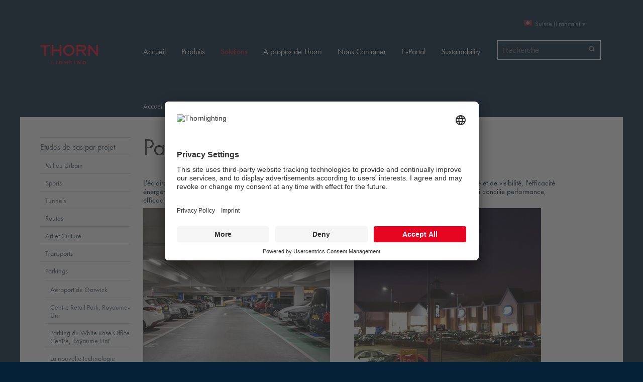

--- FILE ---
content_type: text/html;charset=utf-8
request_url: https://www.thornlighting.com.au/fr-ch/solutions/etudes-de-cas-par-projet/parkings
body_size: 7661
content:
<!DOCTYPE html>
<html xmlns="http://www.w3.org/1999/xhtml">
    <head><meta http-equiv="Content-Type" content="text/html; charset=utf-8" /><base href="https://www.thornlighting.com.au/fr-ch/solutions/etudes-de-cas-par-projet/parkings/" /><!--[if lt IE 7]></base><![endif]--><link rel="stylesheet" type="text/css" href="https://www.thornlighting.com.au/portal_css/Sunburst%20Theme/reset.css" media="screen" /><link rel="stylesheet" type="text/css" href="https://www.thornlighting.com.au/portal_css/Sunburst%20Theme/++resource++collection.css" media="screen" /><link rel="stylesheet" type="text/css" href="https://www.thornlighting.com.au/portal_css/Sunburst%20Theme/base.css" media="screen" /><link rel="stylesheet" type="text/css" href="https://www.thornlighting.com.au/portal_css/Sunburst%20Theme/++theme++thorn.theme/css/columns.css" media="screen" /><link rel="stylesheet" type="text/css" href="https://www.thornlighting.com.au/portal_css/Sunburst%20Theme/authoring.css" media="screen" /><link rel="stylesheet" type="text/css" href="https://www.thornlighting.com.au/portal_css/Sunburst%20Theme/navtree.css" media="screen" /><link rel="stylesheet" type="text/css" href="https://www.thornlighting.com.au/portal_css/Sunburst%20Theme/invisibles.css" media="screen" /><link rel="stylesheet" type="text/css" href="https://www.thornlighting.com.au/portal_css/Sunburst%20Theme/forms.css" media="screen" /><link rel="stylesheet" type="text/css" href="https://www.thornlighting.com.au/portal_css/Sunburst%20Theme/++resource++plone.app.discussion.stylesheets/discussion.css" media="screen" /><link rel="stylesheet" type="text/css" href="https://www.thornlighting.com.au/portal_css/Sunburst%20Theme/++resource++tinymce.stylesheets/tinymce.css" media="screen" /><link rel="stylesheet" type="text/css" href="https://www.thornlighting.com.au/portal_css/Sunburst%20Theme/print.css" media="print" /><link rel="stylesheet" type="text/css" href="https://www.thornlighting.com.au/portal_css/Sunburst%20Theme/mobile.css" media="handheld, screen and (max-device-width: 480px)" /><link rel="stylesheet" type="text/css" href="https://www.thornlighting.com.au/portal_css/Sunburst%20Theme/++resource++prettyPhoto.css" media="screen" /><link rel="stylesheet" type="text/css" href="https://www.thornlighting.com.au/portal_css/Sunburst%20Theme/++theme++thorn.theme/css/flowplayer_minimalist.css" media="screen" /><link rel="stylesheet" type="text/css" href="https://www.thornlighting.com.au/portal_css/Sunburst%20Theme/++theme++thorn.theme/css/public.css" media="screen" /><link rel="stylesheet" type="text/css" href="https://www.thornlighting.com.au/portal_css/Sunburst%20Theme/++theme++thorn.theme/css/default.css" media="screen" /><link rel="stylesheet" type="text/css" href="https://www.thornlighting.com.au/portal_css/Sunburst%20Theme/++theme++thorn.theme/css/countries.css" media="screen" /><link rel="stylesheet" type="text/css" href="https://www.thornlighting.com.au/portal_css/Sunburst%20Theme/++resource++thorn.casestudies.css/casestudies.css" media="screen" /><link rel="stylesheet" type="text/css" href="https://www.thornlighting.com.au/portal_css/Sunburst%20Theme/++resource++zlag.pdb.static/style.css" media="screen" /><link rel="stylesheet" type="text/css" href="https://www.thornlighting.com.au/portal_css/Sunburst%20Theme/++resource++zlag.adb.static/gmap.css" media="screen" /><link rel="stylesheet" type="text/css" href="https://www.thornlighting.com.au/portal_css/Sunburst%20Theme/++resource++zlag.geoip.static/geoip.css" media="screen" /><link rel="stylesheet" type="text/css" href="https://www.thornlighting.com.au/portal_css/Sunburst%20Theme/++resource++collective.solr.resources/style.css" media="screen" /><link rel="stylesheet" type="text/css" href="https://www.thornlighting.com.au/portal_css/Sunburst%20Theme/ploneCustom.css" media="screen" /><!--[if lt IE 8]>    
    
    <link rel="stylesheet" type="text/css" href="https://www.thornlighting.com.au/portal_css/Sunburst%20Theme/IEFixes.css" media="screen" />
        <![endif]--><!--[if lte IE 8]>    
    
    <link rel="stylesheet" type="text/css" href="https://www.thornlighting.com.au/portal_css/Sunburst%20Theme/++theme++thorn.theme/css/ie8fix.css" media="screen" />
        <![endif]--><!--[if lte IE 7]>    
    
    <link rel="stylesheet" type="text/css" href="https://www.thornlighting.com.au/portal_css/Sunburst%20Theme/++theme++thorn.theme/css/ie7fix.css" media="screen" />
        <![endif]--><link rel="stylesheet" type="text/css" href="https://www.thornlighting.com.au/portal_css/Sunburst%20Theme/++theme++thorn.theme/css/gautier-facelift.css" /><style type="text/css" media="screen">@import url(https://www.thornlighting.com.au/portal_css/Sunburst%20Theme/++resource++collective.cookiecuttr/cookiecuttr.css);</style><script type="text/javascript" src="https://www.thornlighting.com.au/portal_javascripts/Sunburst%20Theme/++resource++plone.app.jquery.js"></script><script type="text/javascript" src="https://www.thornlighting.com.au/portal_javascripts/Sunburst%20Theme/register_function.js"></script><script type="text/javascript" src="https://www.thornlighting.com.au/portal_javascripts/Sunburst%20Theme/plone_javascript_variables.js"></script><script type="text/javascript" src="https://www.thornlighting.com.au/portal_javascripts/Sunburst%20Theme/++resource++plone.app.jquerytools.js"></script><script type="text/javascript" src="https://www.thornlighting.com.au/portal_javascripts/Sunburst%20Theme/++resource++plone.app.jquerytools.form.js"></script><script type="text/javascript" src="https://www.thornlighting.com.au/portal_javascripts/Sunburst%20Theme/++resource++plone.app.jquerytools.overlayhelpers.js"></script><script type="text/javascript" src="https://www.thornlighting.com.au/portal_javascripts/Sunburst%20Theme/++resource++plone.app.jquerytools.plugins.js"></script><script type="text/javascript" src="https://www.thornlighting.com.au/portal_javascripts/Sunburst%20Theme/++resource++plone.app.jquerytools.tooltip.js"></script><script type="text/javascript" src="https://www.thornlighting.com.au/portal_javascripts/Sunburst%20Theme/++resource++plone.app.jquerytools.tooltip.plugins.js"></script><script type="text/javascript" src="https://www.thornlighting.com.au/portal_javascripts/Sunburst%20Theme/nodeutilities.js"></script><script type="text/javascript" src="https://www.thornlighting.com.au/portal_javascripts/Sunburst%20Theme/cookie_functions.js"></script><script type="text/javascript" src="https://www.thornlighting.com.au/portal_javascripts/Sunburst%20Theme/modernizr.js"></script><script type="text/javascript" src="https://www.thornlighting.com.au/portal_javascripts/Sunburst%20Theme/++theme++thorn.theme/js/livesearch.js"></script><script type="text/javascript" src="https://www.thornlighting.com.au/portal_javascripts/Sunburst%20Theme/popupforms.js"></script><script type="text/javascript" src="https://www.thornlighting.com.au/portal_javascripts/Sunburst%20Theme/dropdown.js"></script><script type="text/javascript" src="https://www.thornlighting.com.au/portal_javascripts/Sunburst%20Theme/first_input_focus.js"></script><script type="text/javascript" src="https://www.thornlighting.com.au/portal_javascripts/Sunburst%20Theme/++theme++thorn.theme/js/main.js"></script><script type="text/javascript" src="https://www.thornlighting.com.au/portal_javascripts/Sunburst%20Theme/++theme++thorn.theme/js/mark_special_links.js"></script><script type="text/javascript" src="https://www.thornlighting.com.au/portal_javascripts/Sunburst%20Theme/++theme++thorn.theme/js/trunk8.js"></script><script type="text/javascript" src="https://www.thornlighting.com.au/portal_javascripts/Sunburst%20Theme/++theme++thorn.theme/js/flowplayer.js"></script><script type="text/javascript" src="https://www.thornlighting.com.au/portal_javascripts/Sunburst%20Theme/++resource++jquery.prettyPhoto.js"></script><script type="text/javascript" src="https://www.thornlighting.com.au/portal_javascripts/Sunburst%20Theme/table_sorter.js"></script><script type="text/javascript" src="https://www.thornlighting.com.au/portal_javascripts/Sunburst%20Theme/++resource++zlag.adb.static/embed.js"></script><script type="text/javascript" src="https://www.thornlighting.com.au/portal_javascripts/Sunburst%20Theme/++resource++zlag.adb.static/application.js"></script><script type="text/javascript" src="https://www.thornlighting.com.au/portal_javascripts/Sunburst%20Theme/++resource++plone.formwidget.autocomplete/jquery.autocomplete.min.js"></script><script type="text/javascript" src="https://www.thornlighting.com.au/portal_javascripts/Sunburst%20Theme/++theme++thorn.theme/js/formwidget-autocomplete.js"></script><script type="text/javascript" src="https://www.thornlighting.com.au/portal_javascripts/Sunburst%20Theme/inline_validation.js"></script><script type="text/javascript" src="https://www.thornlighting.com.au/portal_javascripts/Sunburst%20Theme/++resource++plone.formwidget.querystring.querywidget.js"></script><script type="text/javascript" src="https://www.thornlighting.com.au/portal_javascripts/Sunburst%20Theme/++theme++thorn.theme/js/prettyPhoto.js"></script><script type="text/javascript" src="https://www.thornlighting.com.au/portal_javascripts/Sunburst%20Theme/++theme++thorn.theme/js/search.js"></script><script type="text/javascript" src="https://www.thornlighting.com.au/portal_javascripts/Sunburst%20Theme/++resource++collective.cookiecuttr/jquery.cookie.js"></script><script type="text/javascript" src="https://www.thornlighting.com.au/portal_javascripts/Sunburst%20Theme/++resource++collective.cookiecuttr/jquery.cookiecuttr.js"></script><meta name="DC.description" content="L'éclairage des zones de transit et des parkings est essentiel pour la sécurité publique. Outre les questions de sécurité et de visibilité, l'efficacité énergétique est importante pour minimiser les coûts d'exploitation. Nos projets démontrent comment un éclairage qui concilie performance, efficacité et confort peut transformer les environnements extérieurs et intérieurs associés." /><meta name="description" content="L'éclairage des zones de transit et des parkings est essentiel pour la sécurité publique. Outre les questions de sécurité et de visibilité, l'efficacité énergétique est importante pour minimiser les coûts d'exploitation. Nos projets démontrent comment un éclairage qui concilie performance, efficacité et confort peut transformer les environnements extérieurs et intérieurs associés." /><meta name="DC.format" content="text/plain" /><meta name="DC.type" content="Dossier" /><meta name="DC.date.valid_range" content="2013/08/21 - " /><meta name="DC.date.modified" content="2023-10-30T15:49:15+00:00" /><meta name="DC.date.created" content="2013-06-07T23:12:30+00:00" /><meta name="DC.language" content="fr-ch" /><link rel="alternate" hreflang="en-au" href="https://www.thornlighting.com.au/solutions/case-studies/transit-areas-and-car-parks" /><link rel="alternate" hreflang="en-nz" href="https://www.thornlighting.com.au/solutions/case-studies/transit-areas-and-car-parks" /><link rel="alternate" hreflang="da-dk" href="https://www.thornlighting.com.au/projekter/case-studies/transit-p-plads" /><link rel="alternate" hreflang="it-it" href="https://www.thornlighting.com.au/soluzioni/case-of-studies/aree-di-transito-e-parcheggitransit-areas-and-car" /><link rel="alternate" hreflang="en" href="https://www.thornlighting.com.au/lutions/case-studies/car-parks" /><link rel="alternate" hreflang="sv-se" href="https://www.thornlighting.com.au/losningar/projekt/transit-omraden-och-parkering" /><link rel="alternate" hreflang="fr-ch" href="https://www.thornlighting.com.au/solutions/etudes-de-cas-par-projet/parkings" /><link rel="alternate" hreflang="cs-cz" href="https://www.thornlighting.com.au/projekty-a-reseni/pripadove-studie/tranzitni-prostory-a-parkoviste" /><link rel="alternate" hreflang="pl-pl" href="https://www.thornlighting.com.au/zastosowania/projekty-studium-przypadku/strefy-komunikacji-i-parkingi" /><link rel="alternate" hreflang="de-de" href="https://www.thornlighting.com.au/lichtlosungen/case-studies/parkplatze" /><link rel="alternate" hreflang="en-fi" href="https://www.thornlighting.com.au/solutions/case-studies/transit-areas-and-car-parks" /><link rel="alternate" hreflang="fr-lu" href="https://www.thornlighting.com.au/solutions/etudes-de-cas-par-projet/parkings" /><link rel="alternate" hreflang="en-gb" href="https://www.thornlighting.com.au/solutions/case-studies/car-parks" /><link rel="alternate" hreflang="nl-be" href="https://www.thornlighting.com.au/toepassingen/case-studies/transit-en-parkings" /><link rel="alternate" hreflang="fr-fr" href="https://www.thornlighting.com.au/solutions/etudes-de-cas-par-projet/parkings" /><link rel="alternate" hreflang="fr-be" href="https://www.thornlighting.com.au/solutions/etudes-de-cas-par-projet/parkings" /><link rel="alternate" hreflang="de-at" href="https://www.thornlighting.com.au/lichtlosungen/case-studies/parkplatze" /><link rel="alternate" hreflang="ru-ru" href="https://www.thornlighting.com.au/rieshieniia/oblasti-primienieniia/tranzitnyie-zony-avtomobilnyie-parkovki" /><link rel="alternate" hreflang="es-es" href="https://www.thornlighting.com.au/soluciones/case-studies/transit-areas-and-car-parks" /><link rel="alternate" hreflang="no-no" href="https://www.thornlighting.com.au/losninger/case-studies/overganger-parkeringsplasser" /><link rel="alternate" hreflang="en-ae" href="https://www.thornlighting.com.au/solutions/case-studies/car-parks" /><link rel="alternate" hreflang="zh-cn" href="https://www.thornlighting.com.au/solutions/case-studies/4ea4901a6d4152a8533a57df53ca505c8f66573a" /><link rel="alternate" hreflang="nl-nl" href="https://www.thornlighting.com.au/toepassingen/case-studies/transit-en-parking" /><link rel="alternate" hreflang="de-ch" href="https://www.thornlighting.com.au/lichtlosungen/case-studies/transit-bereiche-und-parkplatze" /><title>Parkings — Suisse (Français)</title><link rel="canonical" href="https://www.thornlighting.com.au/fr-ch/solutions/etudes-de-cas-par-projet/parkings" /><link rel="shortcut icon" type="image/x-icon" href="https://www.thornlighting.com.au/favicon.ico" /><link rel="apple-touch-icon" href="https://www.thornlighting.com.au/touch_icon.png" /><link rel="search" href="https://www.thornlighting.com.au/fr-ch/@@search" title="Recherche dans ce site" /><meta name="viewport" content="width=device-width, initial-scale=0.6666, maximum-scale=1.0, minimum-scale=0.6666" /><meta name="generator" content="Plone - http://plone.org" /><script>NS_CSM_td=379194882;NS_CSM_pd=275116664;NS_CSM_u="/clm10";NS_CSM_col="AAAAAAUYegTw71UkTZowQNVNoDqXZoYIE3eZAf13BbpotFTh9NGi6AEBHXU3xW6I8oZzMwxiONYxYurpdt9dALmXr6Gy";</script><script type="text/javascript">function sendTimingInfoInit(){setTimeout(sendTimingInfo,0)}function sendTimingInfo(){var wp=window.performance;if(wp){var c1,c2,t;c1=wp.timing;if(c1){var cm={};cm.ns=c1.navigationStart;if((t=c1.unloadEventStart)>0)cm.us=t;if((t=c1.unloadEventEnd)>0)cm.ue=t;if((t=c1.redirectStart)>0)cm.rs=t;if((t=c1.redirectEnd)>0)cm.re=t;cm.fs=c1.fetchStart;cm.dls=c1.domainLookupStart;cm.dle=c1.domainLookupEnd;cm.cs=c1.connectStart;cm.ce=c1.connectEnd;if((t=c1.secureConnectionStart)>0)cm.scs=t;cm.rqs=c1.requestStart;cm.rss=c1.responseStart;cm.rse=c1.responseEnd;cm.dl=c1.domLoading;cm.di=c1.domInteractive;cm.dcls=c1.domContentLoadedEventStart;cm.dcle=c1.domContentLoadedEventEnd;cm.dc=c1.domComplete;if((t=c1.loadEventStart)>0)cm.ls=t;if((t=c1.loadEventEnd)>0)cm.le=t;cm.tid=NS_CSM_td;cm.pid=NS_CSM_pd;cm.ac=NS_CSM_col;var xhttp=new XMLHttpRequest();if(xhttp){var JSON=JSON||{};JSON.stringify=JSON.stringify||function(ob){var t=typeof(ob);if(t!="object"||ob===null){if(t=="string")ob='"'+ob+'"';return String(ob);}else{var n,v,json=[],arr=(ob&&ob.constructor==Array);for(n in ob){v=ob[n];t=typeof(v);if(t=="string")v='"'+v+'"';else if(t=="object"&&v!==null)v=JSON.stringify(v);json.push((arr?"":'"'+n+'":')+String(v));}return(arr?"[":"{")+String(json)+(arr?"]":"}");}};xhttp.open("POST",NS_CSM_u,true);xhttp.send(JSON.stringify(cm));}}}}if(window.addEventListener)window.addEventListener("load",sendTimingInfoInit,false);else if(window.attachEvent)window.attachEvent("onload",sendTimingInfoInit);else window.onload=sendTimingInfoInit;</script></head>
    <body dir="ltr" class="template-thorn-csrubrik portaltype-folder site-fr-ch section-solutions subsection-etudes-de-cas-par-projet subsection-etudes-de-cas-par-projet-parkings userrole-anonymous"><script id="usercentrics-cmp" src="https://app.usercentrics.eu/browser-ui/latest/loader.js" data-settings-id="eY0faIBON" async=""></script><script type="application/javascript" src="https://privacy-proxy.usercentrics.eu/latest/uc-block.bundle.js"></script><script>
    // (optional) additional configs for the Smart Data Protector 
    uc.reloadOnOptIn('BJz7qNsdj-7'); // reload page on YouTube opt-in
    uc.reloadOnOptOut('BJz7qNsdj-7'); // reload page on YouTube opt-out
    uc.reloadOnOptIn('S1pcEj_jZX'); // reload page on Google maps opt-in
    uc.reloadOnOptOut('S1pcEj_jZX'); // reload page on Google map opt-out
    uc.blockOnly([
      'BJz7qNsdj-7', // Block youtube 
      'S1pcEj_jZX' // Block google maps
    ]);
</script><script>(function(w,d,s,l,i){w[l]=w[l]||[];w[l].push({'gtm.start':
new Date().getTime(),event:'gtm.js'});var f=d.getElementsByTagName(s)[0],
j=d.createElement(s),dl=l!='dataLayer'?'&l='+l:'';j.async=true;j.src=
'https://www.googletagmanager.com/gtm.js?id='+i+dl;f.parentNode.insertBefore(j,f);
})(window,document,'script','dataLayer','GTM-WRZSP4N');</script><div id="wrapper">
            <div id="portal-header">
                <div class="row">
                    <div class="cell width-1:5 position-0">
                        <a id="logo" href="https://www.thornlighting.com.au/fr-ch" title="Suisse (Français)">
                            <img src="/++theme++thorn.theme/img/logo.png" width="152" height="52" alt="Website" />
                        </a>
                    </div>

                    <div class="cell width-6 position-4">

                        <div class="row">
                            <div class="cell width-1:3 position-2:3">
                                <div id="portal-searchbox"><form name="searchform" id="searchGadget_form" action="https://www.thornlighting.com.au/fr-ch/@@search"><div class="LSBox"><label class="hiddenStructure" for="searchGadget">Chercher par</label><input name="SearchableText" type="text" size="18" title="Recherche" placeholder="Recherche" accesskey="4" class="searchField" id="searchGadget" /><input class="searchButton" type="submit" value="Rechercher" /><input type="hidden" name="facet" value="true" /><input type="hidden" name="facet.field" value="portal_type" /><input type="hidden" name="facet.field" value="review_state" /><input type="hidden" name="facet.field" value="Subject" /><div class="LSResult" id="LSResult" style=""><div class="LSShadow" id="LSShadow"></div></div></div></form></div>
                            </div>

                            <div class="cell width-1:3 position-1:3">
                                <dl id="portal-languageselector" class="actionMenu deactivated"><dt class="actionMenuHeader country-ch"><a href="#" title="Country selection">Suisse (Français)</a></dt><dd class="actionMenuContent"><div class="row"><ul class="cell width-1:3 position-0"><li class="language-section">International</li><li class="country-International"><a href="https://www.thornlighting.com.au/en" title="International (English)">International (English)</a></li><li class="language-section">Asia</li><li class="country-cn"><a href="https://www.thornlighting.com.au/zh-cn" title="中国 (简体中文)">中国 (简体中文)</a></li><li class="language-section">Middle East and North Africa</li><li class="country-ae"><a href="https://www.thornlighting.com.au/en-ae" title="Middle East (English)">Middle East (English)</a></li></ul><ul class="cell width-1:3 position-1:3"><li class="language-section">Europe</li><li class="country-be"><a href="https://www.thornlighting.com.au/nl-be" title="Belgium (Dutch)">Belgium (Dutch)</a></li><li class="country-be"><a href="https://www.thornlighting.com.au/fr-be" title="Belgique (Français)">Belgique (Français)</a></li><li class="country-cz"><a href="https://www.thornlighting.com.au/cs-cz" title="Česká republika (Čeština)">Česká republika (Čeština)</a></li><li class="country-dk"><a href="https://www.thornlighting.com.au/da-dk" title="Danmark (Dansk)">Danmark (Dansk)</a></li><li class="country-de"><a href="https://www.thornlighting.com.au/de-de" title="Deutschland (Deutsch)">Deutschland (Deutsch)</a></li><li class="country-fi"><a href="https://www.thornlighting.com.au/en-fi" title="Finland (English)">Finland (English)</a></li><li class="country-fr"><a href="https://www.thornlighting.com.au/fr-fr" title="France (Français)">France (Français)</a></li><li class="country-it"><a href="https://www.thornlighting.com.au/it-it" title="Italia (Italiano)">Italia (Italiano)</a></li><li class="country-lu"><a href="https://www.thornlighting.com.au/fr-lu" title="Luxembourg (Français)">Luxembourg (Français)</a></li><li class="country-nl"><a href="https://www.thornlighting.com.au/nl-nl" title="Nederland (Nederlands)">Nederland (Nederlands)</a></li><li class="country-no"><a href="https://www.thornlighting.com.au/no-no" title="Norge (Norsk)">Norge (Norsk)</a></li></ul><ul class="cell width-1:3 position-2:3"><li class="language-section"> </li><li class="country-at"><a href="https://www.thornlighting.com.au/de-at" title="Österreich (Deutsch)">Österreich (Deutsch)</a></li><li class="country-pl"><a href="https://www.thornlighting.com.au/pl-pl" title="Polska (Polski)">Polska (Polski)</a></li><li class="country-ch"><a href="https://www.thornlighting.com.au/de-ch" title="Schweiz (Deutsch)">Schweiz (Deutsch)</a></li><li class=" currentLanguage country-ch"><a href="https://www.thornlighting.com.au/fr-ch" title="Suisse (Français)">Suisse (Français)</a></li><li class="country-es"><a href="https://www.thornlighting.com.au/es-es" title="España (Español)">España (Español)</a></li><li class="country-se"><a href="https://www.thornlighting.com.au/sv-se" title="Sverige (Svenska)">Sverige (Svenska)</a></li><li class="country-gb"><a href="https://www.thornlighting.com.au/en-gb" title="UK &amp; Ireland (English)">UK &amp; Ireland (English)</a></li><li class="language-section">Australia / Oceania</li><li class="country-au"><a href="https://www.thornlighting.com.au/en-au" title="Australia (English)">Australia (English)</a></li><li class="country-nz"><a href="https://www.thornlighting.com.au/en-nz" title="New Zealand (English)">New Zealand (English)</a></li></ul></div></dd></dl>
                            </div>

                            
                        </div>

                        <div class="row">
                            <div class="navigation cell width-full position-0">
                                <ul id="portal-globalnav"><li id="portaltab-index_html" class="plain"><a href="https://www.thornlighting.com.au/fr-ch" title="">Accueil</a></li><li id="portaltab-produits" class="plain"><a href="https://www.thornlighting.com.au/fr-ch/produits" title="">Produits</a></li><li id="portaltab-solutions" class="selected"><a href="https://www.thornlighting.com.au/fr-ch/solutions" title="">Solutions</a></li><li id="portaltab-a-propos-de-thorn" class="plain"><a href="https://www.thornlighting.com.au/fr-ch/a-propos-de-thorn" title="">A propos de Thorn</a></li><li id="portaltab-nous-contacter" class="plain"><a href="https://www.thornlighting.com.au/fr-ch/nous-contacter" title="">Nous Contacter</a></li><li id="portaltab-portal" class="plain"><a href="https://www.thornlighting.com.au/fr-ch/portal" title="">E-Portal</a></li><li id="portaltab-sustainability" class="plain"><a href="https://www.thorn-sustainability.com/fr" title="">Sustainability</a></li></ul>
                            </div>
                        </div>

                    </div>
                </div>
                <div class="visualClear"></div>
            </div>

            <div id="portal-columns-wrapper">

                <div id="portal-columns" class="row">

                    <div id="portal-column-content" class="cell width-4:5 position-1:5"><div id="viewlet-above-content"><div id="portal-breadcrumbs"><span id="breadcrumbs-home"><a href="https://www.thornlighting.com.au/fr-ch">Accueil</a><span class="breadcrumbSeparator">
            /
            
        </span></span><span dir="ltr" id="breadcrumbs-1"><a href="https://www.thornlighting.com.au/fr-ch/solutions">Solutions</a><span class="breadcrumbSeparator">
                /
                
            </span></span><span dir="ltr" id="breadcrumbs-2"><a href="https://www.thornlighting.com.au/fr-ch/solutions/etudes-de-cas-par-projet">Etudes de cas par projet</a><span class="breadcrumbSeparator">
                /
                
            </span></span><span dir="ltr" id="breadcrumbs-3"><span id="breadcrumbs-current">Parkings</span></span></div></div><div class=""><dl class="portalMessage info" id="kssPortalMessage" style="display:none"><dt>Info</dt><dd></dd></dl><div id="content"><h1 class="portletHeader">Parkings</h1><div class="discreet">L'éclairage des zones de transit et des parkings est essentiel pour la sécurité publique. Outre les questions de sécurité et de visibilité, l'efficacité énergétique est importante pour minimiser les coûts d'exploitation. Nos projets démontrent comment un éclairage qui concilie performance, efficacité et confort peut transformer les environnements extérieurs et intérieurs associés.</div><div class="row"><div class="cell width-full position-0"><h2 class="portletHeader"></h2></div></div><div class="row portlet"><div style="height:426px;" class="cell width-1:2 position-0"><a class="portletImage" href="https://www.thornlighting.com.au/fr-ch/solutions/etudes-de-cas-par-projet/parkings/aeroport-de-gatwick"><img src="https://www.thornlighting.com.au/fr-ch/solutions/etudes-de-cas-par-projet/parkings/aeroport-de-gatwick/tl_2310_pa_uk_0012-gatwick-south-car-park_gatwick_after.png/@@images/6fc3b592-4f91-479a-be4e-3c9327c53ddc.png" alt="Gatwick" title="Gatwick" height="372" width="372" /></a><h3><a href="https://www.thornlighting.com.au/fr-ch/solutions/etudes-de-cas-par-projet/parkings/aeroport-de-gatwick">Aéroport de Gatwick</a></h3><div class="trunk8 portletText">Ouvert en 1958, l'aéroport de Londres Gatwick est considéré comme le deuxième aéroport le plus fréquenté de Grande-Bretagne, après Heathrow.</div></div><div style="height:426px;" class="cell width-1:2 position-1:2"><a class="portletImage" href="https://www.thornlighting.com.au/fr-ch/solutions/etudes-de-cas-par-projet/parkings/centre-retail-park-royaume-uni"><img src="https://www.thornlighting.com.au/fr-ch/image-folder/car-retail-park.jpeg/@@images/bfa8008e-d6ac-4702-b979-80ef5dff7e7f.jpeg" alt="car retail park" title="car retail park" height="372" width="372" /></a><h3><a href="https://www.thornlighting.com.au/fr-ch/solutions/etudes-de-cas-par-projet/parkings/centre-retail-park-royaume-uni">Centre Retail Park, Royaume-Uni</a></h3><div class="trunk8 portletText"><p>Thorn Energy Solutions contribue à réduire de 89 % les frais d’énergie du Centre Retail Park</p></div></div></div><div class="row portlet rowSpacer"><div style="height:426px;" class="cell width-1:2 position-0"><a class="portletImage" href="https://www.thornlighting.com.au/fr-ch/solutions/etudes-de-cas-par-projet/parkings/copy_of_white-rose-office-centre-car-park-royaume-uni"><img src="https://www.thornlighting.com.au/fr-ch/solutions/etudes-de-cas-par-projet/parkings/copy_of_white-rose-office-centre-car-park-royaume-uni/apps-p-whiterose3.jpg/@@images/ad8d494c-40ee-4f3d-bee7-53d2efea3208.jpeg" alt="White Rose Office Centre Car Park, UK" title="White Rose Office Centre Car Park, UK" height="372" width="372" /></a><h3><a href="https://www.thornlighting.com.au/fr-ch/solutions/etudes-de-cas-par-projet/parkings/copy_of_white-rose-office-centre-car-park-royaume-uni">Parking du White Rose Office Centre, Royaume-Uni</a></h3><div class="trunk8 portletText"><p>La migration vers un éclairage à LED réduit la consommation d’énergie de 60 % et s’accompagne d’une baisse des coûts de maintenance.</p></div></div><div style="height:426px;" class="cell width-1:2 position-1:2"><a class="portletImage" href="https://www.thornlighting.com.au/fr-ch/solutions/etudes-de-cas-par-projet/parkings/la-nouvelle-technologie-nighttune-de-thorn-a-convaincu-denner-a-amriswil"><img src="https://www.thornlighting.com.au/fr-ch/solutions/etudes-de-cas-par-projet/parkings/la-nouvelle-technologie-nighttune-de-thorn-a-convaincu-denner-a-amriswil/tl_2011_pa_ch_2511-denner-amriswil_abend.jpg/@@images/35aa2e2d-f2ce-44c9-8fc0-91562767a5ac.jpeg" alt="TL_2011_PA_CH_2511-Denner-Amriswil_Abend.jpg" title="TL_2011_PA_CH_2511-Denner-Amriswil_Abend.jpg" height="372" width="372" /></a><h3><a href="https://www.thornlighting.com.au/fr-ch/solutions/etudes-de-cas-par-projet/parkings/la-nouvelle-technologie-nighttune-de-thorn-a-convaincu-denner-a-amriswil">La nouvelle technologie NightTune de Thorn a convaincu Denner à Amriswil</a></h3><div class="trunk8 portletText">Ce qui a commencé en 1860 avec une petite boutique s’est transformé au fil des années en un des discounters leader en Suisse.</div></div></div></div></div><div id="viewlet-below-content"></div></div>

                    <div id="portal-column-one" class="cell width-1:5 position-0"><div class="portletWrapper" id="portletwrapper-706c6f6e652e6c656674636f6c756d6e0a636f6e746578740a2f506c6f6e650a6e617669676174696f6e" data-portlethash="706c6f6e652e6c656674636f6c756d6e0a636f6e746578740a2f506c6f6e650a6e617669676174696f6e"><dl class="portlet portletNavigationTree"><dt class="portletHeader hiddenStructure"><a href="https://www.thornlighting.com.au/fr-ch/solutions/sitemap" class="tile">Navigation</a></dt><dd class="portletItem lastItem"><ul class="navTree navTreeLevel0"><li class="navTreeItem visualNoMarker navTreeItemInPath navTreeFolderish section-etudes-de-cas-par-projet"><a href="https://www.thornlighting.com.au/fr-ch/solutions/etudes-de-cas-par-projet" title="" class=" navTreeItemInPath navTreeFolderish"><span>Etudes de cas par projet</span></a><ul class="navTree navTreeLevel1"><li class="navTreeItem visualNoMarker navTreeFolderish section-milieu-urbain"><a href="https://www.thornlighting.com.au/fr-ch/solutions/etudes-de-cas-par-projet/milieu-urbain" title="Thorn apporte des solutions à la fois fonctionnelles et décoratives pour l'éclairage extérieur, offrant du style en journée, et procurant une sensation de sécurité la nuit. Nos projets illustrent les nombreuses solutions pour l'éclairage des environnements urbains." class=" navTreeFolderish"><span>Milieu Urbain</span></a></li><li class="navTreeItem visualNoMarker navTreeFolderish section-sport-en-exterieur"><a href="https://www.thornlighting.com.au/fr-ch/solutions/etudes-de-cas-par-projet/sport-en-exterieur" title="Fort de ses projets d'éclairage dans certains des plus grands complexes sportifs, Thorn fournit la solution d'éclairage parfaite pour n'importe quelle installation sportive." class=" navTreeFolderish"><span>Sports</span></a></li><li class="navTreeItem visualNoMarker navTreeFolderish section-routes-et-tunnels"><a href="https://www.thornlighting.com.au/fr-ch/solutions/etudes-de-cas-par-projet/routes-et-tunnels" title="Autoroutes, ponts, voies résidentielles, tunnels et plates-formes de transport.... ne représentent que quelques-uns des aspects de la vie quotidienne où l'éclairage extérieur joue un rôle primordiale." class=" navTreeFolderish"><span>Tunnels</span></a></li><li class="navTreeItem visualNoMarker navTreeFolderish section-routes"><a href="https://www.thornlighting.com.au/fr-ch/solutions/etudes-de-cas-par-projet/routes" title="Circulation fluide, sécurité et réduction des coûts sont les principales priorités pour choisir un éclairage adapté. Grâce à un éclairage intelligent avec système de gestion intégré, une optique et une technologie d'avenir, les besoins d'éclairage urbain peuvent être facilement adaptés et mis à jour. Notre gamme de produits permet aux villes de gérer, d'entretenir et de surveiller leur éclairage simplement et efficacement." class=" navTreeFolderish"><span>Routes</span></a></li><li class="navTreeItem visualNoMarker navTreeFolderish section-art-et-culture"><a href="https://www.thornlighting.com.au/fr-ch/solutions/etudes-de-cas-par-projet/art-et-culture" title="Des sculptures aux statues, des bibliothèques modernes aux anciens bâtiments, l'éclairage pour les oeuvres d'art et le monde de la culture doit être capable de les mettre en valeur sans les détériorer. Les projets montrent ici comment l'éclairage extérieur et intérieur peut transformer et enrichir tout en répondant aux attentes de performance." class=" navTreeFolderish"><span>Art et Culture</span></a></li><li class="navTreeItem visualNoMarker navTreeFolderish section-transports"><a href="https://www.thornlighting.com.au/fr-ch/solutions/etudes-de-cas-par-projet/transports" title="Aucun avions, trains, bus ou métros ne pourrait fonctionner sans éclairage. Que l'application soit à l'extérieur ou à l'intérieur, il est essentiel de prendre en considération la performance, l'efficacité et le confort.  Nos projets démontrent comment l'éclairage peut répondre à des spécifications rigoureuses et maintenir le monde en mouvement." class=" navTreeFolderish"><span>Transports</span></a></li><li class="navTreeItem visualNoMarker navTreeCurrentNode navTreeFolderish section-parkings"><a href="https://www.thornlighting.com.au/fr-ch/solutions/etudes-de-cas-par-projet/parkings" title="L'éclairage des zones de transit et des parkings est essentiel pour la sécurité publique. Outre les questions de sécurité et de visibilité, l'efficacité énergétique est importante pour minimiser les coûts d'exploitation. Nos projets démontrent comment un éclairage qui concilie performance, efficacité et confort peut transformer les environnements extérieurs et intérieurs associés." class="navTreeCurrentItem navTreeFolderish"><span>Parkings</span></a><ul class="navTree navTreeLevel2"><li class="navTreeItem visualNoMarker navTreeFolderish section-aeroport-de-gatwick"><a href="https://www.thornlighting.com.au/fr-ch/solutions/etudes-de-cas-par-projet/parkings/aeroport-de-gatwick" title="Ouvert en 1958, l'aéroport de Londres Gatwick est considéré comme le deuxième aéroport le plus fréquenté de Grande-Bretagne, après Heathrow." class=" navTreeFolderish"><span>Aéroport de Gatwick</span></a></li><li class="navTreeItem visualNoMarker navTreeFolderish section-centre-retail-park-royaume-uni"><a href="https://www.thornlighting.com.au/fr-ch/solutions/etudes-de-cas-par-projet/parkings/centre-retail-park-royaume-uni" title="" class=" navTreeFolderish"><span>Centre Retail Park, Royaume-Uni</span></a></li><li class="navTreeItem visualNoMarker navTreeFolderish section-copy_of_white-rose-office-centre-car-park-royaume"><a href="https://www.thornlighting.com.au/fr-ch/solutions/etudes-de-cas-par-projet/parkings/copy_of_white-rose-office-centre-car-park-royaume-uni" title="La migration vers un éclairage à LED réduit la consommation d’énergie de 60 % et s’accompagne d’une baisse des coûts de maintenance." class=" navTreeFolderish"><span>Parking du White Rose Office Centre, Royaume-Uni</span></a></li><li class="navTreeItem visualNoMarker navTreeFolderish section-la-nouvelle-technologie-nighttune-de-thorn-a"><a href="https://www.thornlighting.com.au/fr-ch/solutions/etudes-de-cas-par-projet/parkings/la-nouvelle-technologie-nighttune-de-thorn-a-convaincu-denner-a-amriswil" title="Ce qui a commencé en 1860 avec une petite boutique s’est transformé au fil des années en un des discounters leader en Suisse." class=" navTreeFolderish"><span>La nouvelle technologie NightTune de Thorn a convaincu Denner à Amriswil</span></a></li></ul></li><li class="navTreeItem visualNoMarker navTreeFolderish section-residentiel"><a href="https://www.thornlighting.com.au/fr-ch/solutions/etudes-de-cas-par-projet/residentiel" title="Des maisons de soins à la caserne militaire, l'éclairage résidentiel nécessite des solutions intelligentes et fiables. La performance, l'efficacité, le confort, l'esthétique et la sécurité sont tous importants. L'éclairage peut être appliqué pour répondre à un éventail de besoins tout en offrant un environnement agréable pour les résidents." class=" navTreeFolderish"><span>Résidentiel</span></a></li></ul></li><li class="navTreeItem visualNoMarker navTreeFolderish section-inspirations-pour-leclairage-exterieur"><a href="https://www.thornlighting.com.au/fr-ch/solutions/inspirations-pour-leclairage-exterieur" title="" class=" navTreeFolderish"><span>Inspirations pour l'éclairage extérieur</span></a></li><li class="navTreeItem visualNoMarker navTreeFolderish section-eclairage-sportif"><a href="https://www.thornlighting.com.au/fr-ch/solutions/eclairage-sportif" title="Prêt à changer la donne dans le domaine du sport ? Thorn est là pour vous aider à y parvenir. Nos solutions couvrent tout ! Du sport professionnel au sport de loisir, en intérieur comme en extérieur. Pour chaque projet, nous nous efforçons toujours d'optimiser la meilleure solution d'éclairage pour votre projet sportif." class=" navTreeFolderish"><span>Éclairage sportif</span></a></li></ul></dd></dl></div></div>

                    

                </div>

                <div class="visualClear"></div>
            </div>

            <div id="portal-footer">
                <div class="row">
                    <div id="site-actions" class="cell width-1:2 position-0 navigation"><ul id="portal-siteactions"><li>© 2026 Thorn</li><li href="" id="siteaction-imprint"><a href="https://www.thornlighting.com.au/fr-ch/imprint" title="Empreinte" accesskey="">Empreinte</a></li><li href="" id="siteaction-disclaimer"><a href="https://www.thornlighting.com.au/fr-ch/disclaimer" title="Limite des responsabilités" accesskey="">Limite des responsabilités</a></li><li href="" id="siteaction-privacy-policy"><a href="https://www.thornlighting.com.au/fr-ch/privacy-policy" title="Politique de confidentialité" accesskey="">Politique de confidentialité</a></li></ul></div>

                    <div class="cell width-1:2 position-1:2 navigation"><ul id="portal-footernav"><li><a href="https://www.thornlighting.com.au/fr-ch" title="">Accueil</a></li><li><a href="https://www.thornlighting.com.au/fr-ch/produits" title="">Produits</a></li><li><a href="https://www.thornlighting.com.au/fr-ch/solutions" title="">Solutions</a></li><li><a href="https://www.thornlighting.com.au/fr-ch/a-propos-de-thorn" title="">A propos de Thorn</a></li><li><a href="https://www.thornlighting.com.au/fr-ch/nous-contacter" title="">Nous Contacter</a></li><li><a href="https://www.thornlighting.com.au/fr-ch/portal" title="">E-Portal</a></li><li><a href="https://www.thorn-sustainability.com/fr" title="">Sustainability</a></li></ul></div>
                </div>

                <div class="visualClear"></div>
            </div>
        </div></body>
</html>


--- FILE ---
content_type: text/css; charset=utf-8
request_url: https://www.thornlighting.com.au/portal_css/Sunburst%20Theme/++resource++plone.app.discussion.stylesheets/discussion.css
body_size: 695
content:
/* plone.app.discussion stylesheet */

.discussion .hide {
    display: none;
}


/* Comments Viewlet
   -------------------------------------------------------------------------- */

.discussion,
#commenting {
    /* Clear "float: left" from "manage portlets" div above the
       comment viewlet. This will get fixed in the next Plone 4
       release. */
    clear: both;
}

.comment {
}

.commentImage {
    float: left;
    margin-right: 0.5em;
    height: 3.5em;
}

.commentImage a:link {
    /* Override the default bottom border of links in Plone 4. */
    border: 0px;
}

.commentImage img {

}

.commentDate {
    display: block;
    font-size: 85%;
    line-height: 1.5em;
    padding-top: 0.5em;
    color: #76797C;
}

.commentBody {
    clear: both;
    margin: 1em 0;
    overflow: auto;
    border: 1px solid #ccc;
}

.commentBody p {
    float: left;
 }

.discussion .documentByLine {
    float: left;
    margin-left: 0;
    margin-bottom: 0.5em;
}

.commentActions {
    float: right;
    text-align: right;
}

.discussion .discreet {
    color: #666666;
    font-size: 85%;
}
.loginbutton {
    margin-bottom: 1.25em;
}
.commentactionsform {
    display: inline;
}

.replyTreeLevel0 {
    margin-left: 0em;
}
.replyTreeLevel1 {
    margin-left: 1em;
}
.replyTreeLevel2 {
    margin-left: 2em;
}
.replyTreeLevel3 {
    margin-left: 3em;
}
.replyTreeLevel4 {
    margin-left: 4em;
}
.replyTreeLevel5 {
    margin-left: 5em;
}
.replyTreeLevel6 {
    margin-left: 6em;
}
.replyTreeLevel7 {
    margin-left: 7em;
}
.replyTreeLevel8 {
    margin-left: 8em;
}
.replyTreeLevel9 {
    margin-left: 9em;
}
.replyTreeLevel10 {
    margin-left: 10em;
}
.defaultuserimg {
    border: 0;
}


/* Reply Form
   -------------------------------------------------------------------------- */

.reply fieldset {
    /* Fix bouncing fieldset when reply form is shown. */
    margin: 0 !important;
}

.reply .text-widget {
    /* Make sure the input fields are always below the label. This sometimes
     * break when the reply form is copied from the main comment form.
     */
    display: block;
}

.reply-to-comment-button {
   /* Hide the reply-to-comment button and show it only if Javascript
    * is enabled. Since the reply functions rely on jQuery.
    */
    display: none;
}

.cancelreplytocomment {
    /* Hide the cancel button in the comment form, show it only in the reply form
     * in order to close it.
     */
    display: none;
}


/* Moderation View
   -------------------------------------------------------------------------- */

#bulkactions {
    text-align: left;
}

#dobulkaction {
    margin: 0.3em 0;
}

.comment-publish-button {
    float: left;
    margin-right: 0.5em;
}

.comment-delete-button {
    float: left;
}

#review-comments {
    margin: 0;
    width: 100%;
}
#review-comments tbody tr {
    vertical-align: top
}

#fieldset-moderate-comments {
    padding: 2em 1em;
}

/* Discussion Control Panel
   -------------------------------------------------------------------------- */

.template-discussion-settings .unclickable {
    opacity: 0.6;
    filter: alpha(opacity = 50);
}

/* Plone 4 Styles
   -------------------------------------------------------------------------- */

/* These styles are only applied for Plone 4, since Plone 3.x does
    not have a .row class for portal-column-content. */

.row #dobulkaction {
    margin: 0;
}

.row #commenting {
    font-size: 80%;
}

.row #commenting .formControls {
    margin: 0;
}

.row #commenting textarea,
.row .discussion textarea {
    font: 100% Monaco, "Courier New", Courier, monospace;
    width: 100%;
}

.row #commenting fieldset,
.row .discussion fieldset {
    border: 0.1em solid #329fd7;
    border-style: solid none none none;
}

.row #commenting legend,
.row .discussion legend {
    padding: 0.5em 0.5em 0.5em 0;
    font-size: 85%;
}

.row #commenting label,
.row .discussion label {
    font-weight:bold;
}

/* editing comments */

.overlay-edit-comment textarea {
    height: 10em;
}